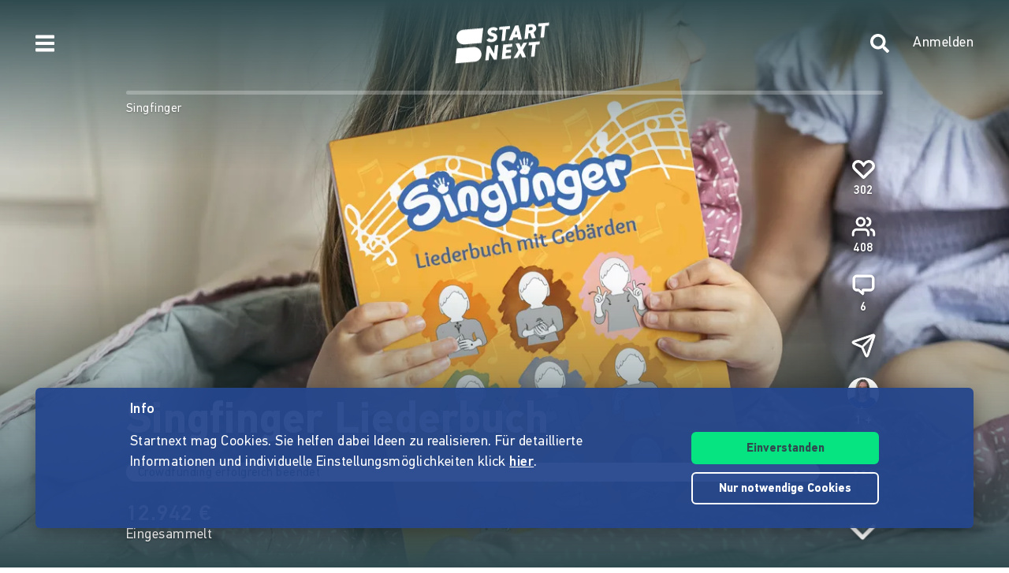

--- FILE ---
content_type: application/javascript; charset=UTF-8
request_url: https://www.startnext.com/cdn-cgi/challenge-platform/h/g/scripts/jsd/d39f91d70ce1/main.js?
body_size: 4652
content:
window._cf_chl_opt={uYln4:'g'};~function(u4,G,S,H,j,s,n,v){u4=C,function(A,x,uM,u3,b,E){for(uM={A:431,x:493,b:441,E:427,k:502,T:424,P:498,N:394,Q:447,l:426,g:452},u3=C,b=A();!![];)try{if(E=-parseInt(u3(uM.A))/1+-parseInt(u3(uM.x))/2*(parseInt(u3(uM.b))/3)+parseInt(u3(uM.E))/4+-parseInt(u3(uM.k))/5*(-parseInt(u3(uM.T))/6)+-parseInt(u3(uM.P))/7*(-parseInt(u3(uM.N))/8)+parseInt(u3(uM.Q))/9*(-parseInt(u3(uM.l))/10)+-parseInt(u3(uM.g))/11,E===x)break;else b.push(b.shift())}catch(k){b.push(b.shift())}}(a,578465),G=this||self,S=G[u4(437)],H={},H[u4(388)]='o',H[u4(419)]='s',H[u4(389)]='u',H[u4(479)]='z',H[u4(488)]='n',H[u4(499)]='I',H[u4(494)]='b',j=H,G[u4(387)]=function(A,x,E,T,up,ue,um,uG,N,Q,g,W,V,i){if(up={A:411,x:453,b:490,E:411,k:409,T:486,P:404,N:409,Q:497,l:446,g:400,W:418,m:472},ue={A:410,x:400,b:425},um={A:480,x:474,b:442,E:413},uG=u4,x===null||x===void 0)return T;for(N=B(x),A[uG(up.A)][uG(up.x)]&&(N=N[uG(up.b)](A[uG(up.E)][uG(up.x)](x))),N=A[uG(up.k)][uG(up.T)]&&A[uG(up.P)]?A[uG(up.N)][uG(up.T)](new A[(uG(up.P))](N)):function(o,uS,U){for(uS=uG,o[uS(ue.A)](),U=0;U<o[uS(ue.x)];o[U+1]===o[U]?o[uS(ue.b)](U+1,1):U+=1);return o}(N),Q='nAsAaAb'.split('A'),Q=Q[uG(up.Q)][uG(up.l)](Q),g=0;g<N[uG(up.g)];W=N[g],V=c(A,x,W),Q(V)?(i='s'===V&&!A[uG(up.W)](x[W]),uG(up.m)===E+W?P(E+W,V):i||P(E+W,x[W])):P(E+W,V),g++);return T;function P(o,U,uy){uy=C,Object[uy(um.A)][uy(um.x)][uy(um.b)](T,U)||(T[U]=[]),T[U][uy(um.E)](o)}},s=u4(384)[u4(458)](';'),n=s[u4(497)][u4(446)](s),G[u4(476)]=function(A,x,uf,uO,E,k,T,P){for(uf={A:495,x:400,b:400,E:391,k:413,T:390},uO=u4,E=Object[uO(uf.A)](x),k=0;k<E[uO(uf.x)];k++)if(T=E[k],T==='f'&&(T='N'),A[T]){for(P=0;P<x[E[k]][uO(uf.b)];-1===A[T][uO(uf.E)](x[E[k]][P])&&(n(x[E[k]][P])||A[T][uO(uf.k)]('o.'+x[E[k]][P])),P++);}else A[T]=x[E[k]][uO(uf.T)](function(N){return'o.'+N})},v=function(uD,uK,uU,ur,uo,uJ,x,b,E){return uD={A:469,x:408},uK={A:448,x:413,b:448,E:505,k:397,T:448},uU={A:400},ur={A:422},uo={A:400,x:397,b:480,E:474,k:442,T:480,P:442,N:422,Q:413,l:413,g:413,W:448,m:413,e:448,d:422,f:413,V:422,i:413,o:413,U:448,K:413,D:505},uJ=u4,x=String[uJ(uD.A)],b={'h':function(k,uV){return uV={A:496,x:397},k==null?'':b.g(k,6,function(T,uR){return uR=C,uR(uV.A)[uR(uV.x)](T)})},'g':function(T,P,N,uh,Q,W,V,i,o,U,K,D,I,F,Z,u0,u1,u2){if(uh=uJ,null==T)return'';for(W={},V={},i='',o=2,U=3,K=2,D=[],I=0,F=0,Z=0;Z<T[uh(uo.A)];Z+=1)if(u0=T[uh(uo.x)](Z),Object[uh(uo.b)][uh(uo.E)][uh(uo.k)](W,u0)||(W[u0]=U++,V[u0]=!0),u1=i+u0,Object[uh(uo.T)][uh(uo.E)][uh(uo.P)](W,u1))i=u1;else{if(Object[uh(uo.T)][uh(uo.E)][uh(uo.P)](V,i)){if(256>i[uh(uo.N)](0)){for(Q=0;Q<K;I<<=1,F==P-1?(F=0,D[uh(uo.Q)](N(I)),I=0):F++,Q++);for(u2=i[uh(uo.N)](0),Q=0;8>Q;I=1.36&u2|I<<1,F==P-1?(F=0,D[uh(uo.l)](N(I)),I=0):F++,u2>>=1,Q++);}else{for(u2=1,Q=0;Q<K;I=u2|I<<1.44,P-1==F?(F=0,D[uh(uo.l)](N(I)),I=0):F++,u2=0,Q++);for(u2=i[uh(uo.N)](0),Q=0;16>Q;I=u2&1|I<<1.29,P-1==F?(F=0,D[uh(uo.g)](N(I)),I=0):F++,u2>>=1,Q++);}o--,0==o&&(o=Math[uh(uo.W)](2,K),K++),delete V[i]}else for(u2=W[i],Q=0;Q<K;I=I<<1|u2&1,P-1==F?(F=0,D[uh(uo.m)](N(I)),I=0):F++,u2>>=1,Q++);i=(o--,0==o&&(o=Math[uh(uo.e)](2,K),K++),W[u1]=U++,String(u0))}if(i!==''){if(Object[uh(uo.b)][uh(uo.E)][uh(uo.P)](V,i)){if(256>i[uh(uo.d)](0)){for(Q=0;Q<K;I<<=1,P-1==F?(F=0,D[uh(uo.f)](N(I)),I=0):F++,Q++);for(u2=i[uh(uo.V)](0),Q=0;8>Q;I=1&u2|I<<1.11,F==P-1?(F=0,D[uh(uo.m)](N(I)),I=0):F++,u2>>=1,Q++);}else{for(u2=1,Q=0;Q<K;I=I<<1.66|u2,F==P-1?(F=0,D[uh(uo.i)](N(I)),I=0):F++,u2=0,Q++);for(u2=i[uh(uo.d)](0),Q=0;16>Q;I=u2&1.73|I<<1,P-1==F?(F=0,D[uh(uo.o)](N(I)),I=0):F++,u2>>=1,Q++);}o--,0==o&&(o=Math[uh(uo.U)](2,K),K++),delete V[i]}else for(u2=W[i],Q=0;Q<K;I=u2&1|I<<1.95,F==P-1?(F=0,D[uh(uo.o)](N(I)),I=0):F++,u2>>=1,Q++);o--,o==0&&K++}for(u2=2,Q=0;Q<K;I=1&u2|I<<1.32,F==P-1?(F=0,D[uh(uo.i)](N(I)),I=0):F++,u2>>=1,Q++);for(;;)if(I<<=1,F==P-1){D[uh(uo.K)](N(I));break}else F++;return D[uh(uo.D)]('')},'j':function(k,uH){return uH=uJ,null==k?'':''==k?null:b.i(k[uH(uU.A)],32768,function(T,uj){return uj=uH,k[uj(ur.A)](T)})},'i':function(T,P,N,uL,Q,W,V,i,o,U,K,D,I,F,Z,u0,u2,u1){for(uL=uJ,Q=[],W=4,V=4,i=3,o=[],D=N(0),I=P,F=1,U=0;3>U;Q[U]=U,U+=1);for(Z=0,u0=Math[uL(uK.A)](2,2),K=1;u0!=K;u1=D&I,I>>=1,0==I&&(I=P,D=N(F++)),Z|=K*(0<u1?1:0),K<<=1);switch(Z){case 0:for(Z=0,u0=Math[uL(uK.A)](2,8),K=1;K!=u0;u1=I&D,I>>=1,0==I&&(I=P,D=N(F++)),Z|=K*(0<u1?1:0),K<<=1);u2=x(Z);break;case 1:for(Z=0,u0=Math[uL(uK.A)](2,16),K=1;K!=u0;u1=D&I,I>>=1,0==I&&(I=P,D=N(F++)),Z|=K*(0<u1?1:0),K<<=1);u2=x(Z);break;case 2:return''}for(U=Q[3]=u2,o[uL(uK.x)](u2);;){if(F>T)return'';for(Z=0,u0=Math[uL(uK.b)](2,i),K=1;K!=u0;u1=I&D,I>>=1,I==0&&(I=P,D=N(F++)),Z|=K*(0<u1?1:0),K<<=1);switch(u2=Z){case 0:for(Z=0,u0=Math[uL(uK.A)](2,8),K=1;u0!=K;u1=I&D,I>>=1,0==I&&(I=P,D=N(F++)),Z|=K*(0<u1?1:0),K<<=1);Q[V++]=x(Z),u2=V-1,W--;break;case 1:for(Z=0,u0=Math[uL(uK.b)](2,16),K=1;K!=u0;u1=D&I,I>>=1,0==I&&(I=P,D=N(F++)),Z|=(0<u1?1:0)*K,K<<=1);Q[V++]=x(Z),u2=V-1,W--;break;case 2:return o[uL(uK.E)]('')}if(W==0&&(W=Math[uL(uK.A)](2,i),i++),Q[u2])u2=Q[u2];else if(V===u2)u2=U+U[uL(uK.k)](0);else return null;o[uL(uK.x)](u2),Q[V++]=U+u2[uL(uK.k)](0),W--,U=u2,0==W&&(W=Math[uL(uK.T)](2,i),i++)}}},E={},E[uJ(uD.x)]=b.h,E}(),X();function C(u,A,x){return x=a(),C=function(b,y,G){return b=b-384,G=x[b],G},C(u,A)}function X(a0,uq,uF,uc,A,x,b,E,k){if(a0={A:449,x:454,b:444,E:395,k:405,T:405,P:439,N:487},uq={A:444,x:395,b:487},uF={A:429},uc=u4,A=G[uc(a0.A)],!A)return;if(!J())return;(x=![],b=A[uc(a0.x)]===!![],E=function(uB,T){if(uB=uc,!x){if(x=!![],!J())return;T=M(),R(T.r,function(P){z(A,P)}),T.e&&h(uB(uF.A),T.e)}},S[uc(a0.b)]!==uc(a0.E))?E():G[uc(a0.k)]?S[uc(a0.T)](uc(a0.P),E):(k=S[uc(a0.N)]||function(){},S[uc(a0.N)]=function(us){us=uc,k(),S[us(uq.A)]!==us(uq.x)&&(S[us(uq.b)]=k,E())})}function M(uw,uY,b,E,k,T,P){uY=(uw={A:436,x:445,b:492,E:415,k:501,T:438,P:402,N:451,Q:489,l:467,g:485,W:438,m:412},u4);try{return b=S[uY(uw.A)](uY(uw.x)),b[uY(uw.b)]=uY(uw.E),b[uY(uw.k)]='-1',S[uY(uw.T)][uY(uw.P)](b),E=b[uY(uw.N)],k={},k=mlwE4(E,E,'',k),k=mlwE4(E,E[uY(uw.Q)]||E[uY(uw.l)],'n.',k),k=mlwE4(E,b[uY(uw.g)],'d.',k),S[uY(uw.W)][uY(uw.m)](b),T={},T.r=k,T.e=null,T}catch(N){return P={},P.r={},P.e=N,P}}function h(E,k,ut,uC,T,P,N,Q,l,g,W,m){if(ut={A:463,x:430,b:449,E:406,k:504,T:385,P:455,N:491,Q:401,l:456,g:396,W:407,m:470,e:386,d:504,f:462,V:450,i:457,o:473,U:504,K:433,D:477,I:500,F:461,Z:465,u0:428,u1:440,u2:417,uQ:408},uC=u4,!O(.01))return![];P=(T={},T[uC(ut.A)]=E,T[uC(ut.x)]=k,T);try{N=G[uC(ut.b)],Q=uC(ut.E)+G[uC(ut.k)][uC(ut.T)]+uC(ut.P)+N.r+uC(ut.N),l=new G[(uC(ut.Q))](),l[uC(ut.l)](uC(ut.g),Q),l[uC(ut.W)]=2500,l[uC(ut.m)]=function(){},g={},g[uC(ut.e)]=G[uC(ut.d)][uC(ut.f)],g[uC(ut.V)]=G[uC(ut.k)][uC(ut.i)],g[uC(ut.o)]=G[uC(ut.U)][uC(ut.K)],g[uC(ut.D)]=G[uC(ut.k)][uC(ut.I)],W=g,m={},m[uC(ut.F)]=P,m[uC(ut.Z)]=W,m[uC(ut.u0)]=uC(ut.u1),l[uC(ut.u2)](v[uC(ut.uQ)](m))}catch(d){}}function O(A,uv,u5){return uv={A:423},u5=u4,Math[u5(uv.A)]()<A}function Y(uX,u6,A){return uX={A:449,x:398},u6=u4,A=G[u6(uX.A)],Math[u6(uX.x)](+atob(A.t))}function c(A,x,E,ug,ux,k){ux=(ug={A:484,x:409,b:459,E:503},u4);try{return x[E][ux(ug.A)](function(){}),'p'}catch(T){}try{if(null==x[E])return void 0===x[E]?'u':'x'}catch(P){return'i'}return A[ux(ug.x)][ux(ug.b)](x[E])?'a':x[E]===A[ux(ug.x)]?'C':x[E]===!0?'T':x[E]===!1?'F':(k=typeof x[E],ux(ug.E)==k?L(A,x[E])?'N':'f':j[k]||'?')}function L(A,x,uQ,uA){return uQ={A:399,x:399,b:480,E:460,k:442,T:391,P:421},uA=u4,x instanceof A[uA(uQ.A)]&&0<A[uA(uQ.x)][uA(uQ.b)][uA(uQ.E)][uA(uQ.k)](x)[uA(uQ.T)](uA(uQ.P))}function R(A,x,uP,uT,uk,uE,u8,b,E,k){uP={A:449,x:435,b:504,E:401,k:456,T:396,P:406,N:504,Q:385,l:481,g:454,W:407,m:470,e:392,d:471,f:416,V:416,i:393,o:417,U:408,K:464},uT={A:403},uk={A:466,x:478,b:468,E:466},uE={A:407},u8=u4,b=G[u8(uP.A)],console[u8(uP.x)](G[u8(uP.b)]),E=new G[(u8(uP.E))](),E[u8(uP.k)](u8(uP.T),u8(uP.P)+G[u8(uP.N)][u8(uP.Q)]+u8(uP.l)+b.r),b[u8(uP.g)]&&(E[u8(uP.W)]=5e3,E[u8(uP.m)]=function(u9){u9=u8,x(u9(uE.A))}),E[u8(uP.e)]=function(uu){uu=u8,E[uu(uk.A)]>=200&&E[uu(uk.A)]<300?x(uu(uk.x)):x(uu(uk.b)+E[uu(uk.E)])},E[u8(uP.d)]=function(ua){ua=u8,x(ua(uT.A))},k={'t':Y(),'lhr':S[u8(uP.f)]&&S[u8(uP.V)][u8(uP.i)]?S[u8(uP.f)][u8(uP.i)]:'','api':b[u8(uP.g)]?!![]:![],'payload':A},E[u8(uP.o)](v[u8(uP.U)](JSON[u8(uP.K)](k)))}function a(a2){return a2='POST,charAt,floor,Function,length,XMLHttpRequest,appendChild,xhr-error,Set,addEventListener,/cdn-cgi/challenge-platform/h/,timeout,FiFoDArJVw,Array,sort,Object,removeChild,push,detail,display: none,location,send,isNaN,string,now,[native code],charCodeAt,random,1139364jqmEmu,splice,110vkzdVz,3884688FlhJlN,source,error on cf_chl_props,error,1117547Xbkjqj,event,kgZMo4,sid,log,createElement,document,body,DOMContentLoaded,jsd,87471leYEUO,call,getPrototypeOf,readyState,iframe,bind,138123HyJpFi,pow,__CF$cv$params,chlApiUrl,contentWindow,6072374aHGYQa,getOwnPropertyNames,api,/b/ov1/0.7104750264924563:1766016673:izgh8O5CXfuko0tmFcCVhqx4FkEo5XpsmctccJmazTc/,open,TbVa1,split,isArray,toString,errorInfoObject,gwUy0,msg,stringify,chctx,status,navigator,http-code:,fromCharCode,ontimeout,onerror,d.cookie,chlApiRumWidgetAgeMs,hasOwnProperty,postMessage,kuIdX1,chlApiClientVersion,success,symbol,prototype,/jsd/oneshot/d39f91d70ce1/0.7104750264924563:1766016673:izgh8O5CXfuko0tmFcCVhqx4FkEo5XpsmctccJmazTc/,parent,cloudflare-invisible,catch,contentDocument,from,onreadystatechange,number,clientInformation,concat,/invisible/jsd,style,16BgbnzZ,boolean,keys,gVkcw30bSQeqKpAr$BFfRJO5Dnjod21isuy6TE9MvaNHzlLYPIZtU8W47X-hC+xGm,includes,3777081sMCkEr,bigint,HkTQ2,tabIndex,30jOrILG,function,_cf_chl_opt,join,_cf_chl_opt;mhsH6;xkyRk9;FTrD2;leJV9;BCMtt1;sNHpA9;GKPzo4;AdbX0;REiSI4;xriGD7;jwjCc3;agiDh2;MQCkM2;mlwE4;kuIdX1;aLEay4;cThi2,uYln4,chlApiSitekey,mlwE4,object,undefined,map,indexOf,onload,href,8oNbbEp,loading'.split(','),a=function(){return a2},a()}function J(uz,u7,A,x,b){return uz={A:398,x:420},u7=u4,A=3600,x=Y(),b=Math[u7(uz.A)](Date[u7(uz.x)]()/1e3),b-x>A?![]:!![]}function z(b,E,a1,un,k,T,P){if(a1={A:483,x:454,b:478,E:428,k:434,T:432,P:482,N:475,Q:428,l:432,g:430,W:414,m:475},un=u4,k=un(a1.A),!b[un(a1.x)])return;E===un(a1.b)?(T={},T[un(a1.E)]=k,T[un(a1.k)]=b.r,T[un(a1.T)]=un(a1.b),G[un(a1.P)][un(a1.N)](T,'*')):(P={},P[un(a1.Q)]=k,P[un(a1.k)]=b.r,P[un(a1.l)]=un(a1.g),P[un(a1.W)]=E,G[un(a1.P)][un(a1.m)](P,'*'))}function B(A,uW,ub,x){for(uW={A:490,x:495,b:443},ub=u4,x=[];A!==null;x=x[ub(uW.A)](Object[ub(uW.x)](A)),A=Object[ub(uW.b)](A));return x}}()